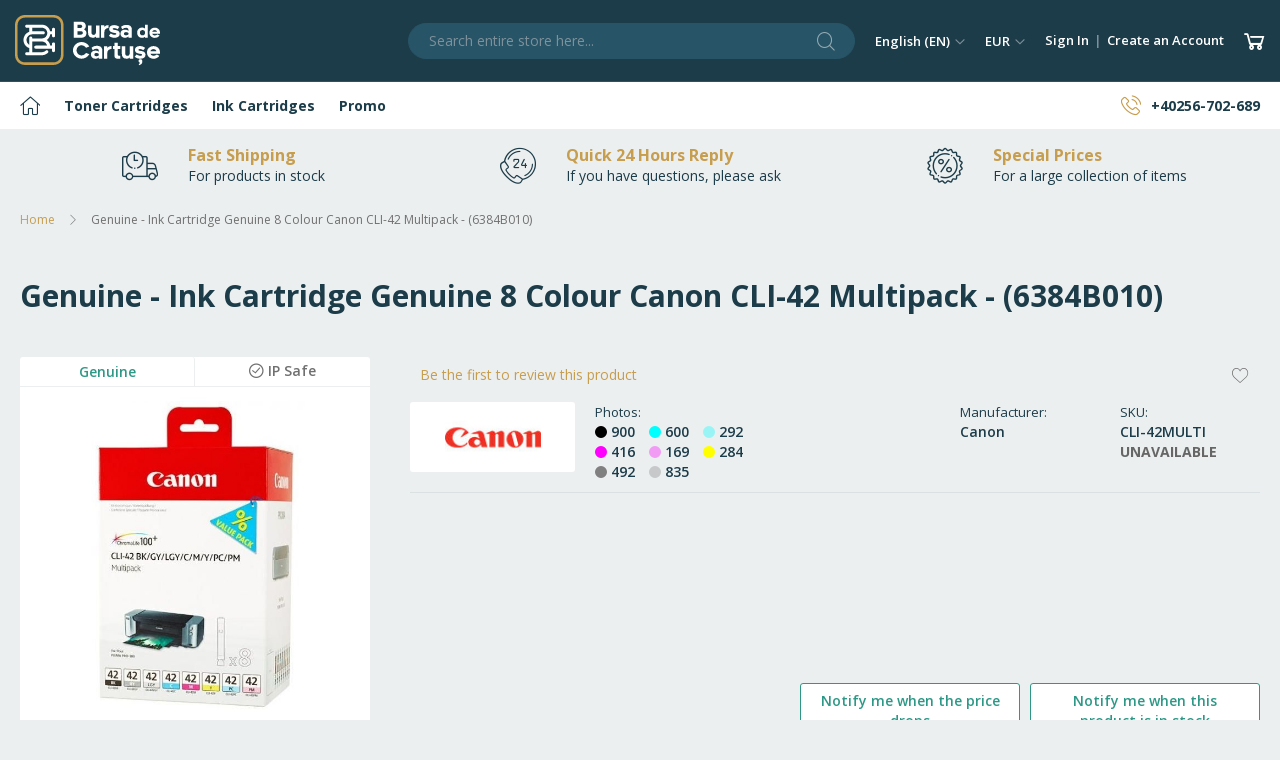

--- FILE ---
content_type: text/html; charset=UTF-8
request_url: https://www.bursadecartuse.com/cartus-inkjet-original-8-colour-canon-cli-42-multipack-6384b010.html
body_size: 14845
content:
 <!doctype html><html lang="en"><head prefix="og: http://ogp.me/ns# fb: http://ogp.me/ns/fb# product: http://ogp.me/ns/product#"> <script>
    var BASE_URL = 'https://www.bursadecartuse.com/';
    var require = {
        "baseUrl": "https://static.bursadecartuse.com/static/version1735048204/frontend/Bursadecartuse/basic2/en_US"
    };</script> <meta charset="utf-8"/>
<meta name="title" content="Genuine - Ink Cartridge Genuine 8 Colour Canon CLI-42 Multipack - (6384B010) - BursaDeCartuse.com"/>
<meta name="description" content="Cumpara Cartus Inkjet Original 8 Colour Canon CLI-42 Multipack - (6384B010) de la BursaDeCartuse! Pret avantajos si livrare rapida. Retur simplu."/>
<meta name="keywords" content="cartus, inkjet, original, colour, canon, cli-42, multipack, 6384b010, bursadecartuse, bursadecartuse.ro"/>
<meta name="robots" content="INDEX,FOLLOW"/>
<meta name="viewport" content="width=device-width, initial-scale=1, maximum-scale=1.0, user-scalable=no"/>
<meta name="format-detection" content="telephone=no"/>
<meta name="theme-color" content="#1c3c49"/>
<title>Genuine - Ink Cartridge Genuine 8 Colour Canon CLI-42 Multipack - (6384B010) - BursaDeCartuse.com</title>
<link  rel="stylesheet" type="text/css"  media="all" href="https://static.bursadecartuse.com/static/version1735048204/frontend/Bursadecartuse/basic2/en_US/mage/calendar.min.css" />
<link  rel="stylesheet" type="text/css"  media="all" href="https://static.bursadecartuse.com/static/version1735048204/frontend/Bursadecartuse/basic2/en_US/css/styles-m.min.css" />
<link  rel="stylesheet" type="text/css"  media="all" href="https://static.bursadecartuse.com/static/version1735048204/frontend/Bursadecartuse/basic2/en_US/css/bs-grid.min.css" />
<link  rel="stylesheet" type="text/css"  media="all" href="https://static.bursadecartuse.com/static/version1735048204/frontend/Bursadecartuse/basic2/en_US/mage/gallery/gallery.min.css" />
<link  rel="stylesheet" type="text/css"  media="screen and (min-width: 768px)" href="https://static.bursadecartuse.com/static/version1735048204/frontend/Bursadecartuse/basic2/en_US/css/styles-l.min.css" />
<link  rel="stylesheet" type="text/css"  media="print" href="https://static.bursadecartuse.com/static/version1735048204/frontend/Bursadecartuse/basic2/en_US/css/print.min.css" />
<link  rel="icon" type="image/x-icon" href="https://static.bursadecartuse.com/static/version1735048204/frontend/Bursadecartuse/basic2/en_US/Magento_Theme/favicon.ico" />
<link  rel="shortcut icon" type="image/x-icon" href="https://static.bursadecartuse.com/static/version1735048204/frontend/Bursadecartuse/basic2/en_US/Magento_Theme/favicon.ico" />
<script  type="text/javascript"  src="https://static.bursadecartuse.com/static/version1735048204/frontend/Bursadecartuse/basic2/en_US/requirejs/require.min.js"></script>
<script  type="text/javascript"  src="https://static.bursadecartuse.com/static/version1735048204/frontend/Bursadecartuse/basic2/en_US/requirejs-min-resolver.min.js"></script>
<script  type="text/javascript"  src="https://static.bursadecartuse.com/static/version1735048204/frontend/Bursadecartuse/basic2/en_US/mage/requirejs/mixins.min.js"></script>
<script  type="text/javascript"  src="https://static.bursadecartuse.com/static/version1735048204/frontend/Bursadecartuse/basic2/en_US/requirejs-config.min.js"></script>
<script  type="text/javascript"  src="https://static.bursadecartuse.com/static/version1735048204/frontend/Bursadecartuse/basic2/en_US/mage/polyfill.min.js"></script>
<script  type="text/javascript"  src="https://static.bursadecartuse.com/static/version1735048204/frontend/Bursadecartuse/basic2/en_US/Smile_ElasticsuiteTracker/js/tracking.min.js"></script>
<link  rel="icon" sizes="16x16" href="https://static.bursadecartuse.com/static/version1735048204/frontend/Bursadecartuse/basic2/en_US/Magento_Theme/images/favicon-16x16.png" />
<link  rel="icon" sizes="32x32" href="https://static.bursadecartuse.com/static/version1735048204/frontend/Bursadecartuse/basic2/en_US/Magento_Theme/images/favicon-32x32.png" />
<link  rel="apple-touch-icon" sizes="180x180" href="https://static.bursadecartuse.com/static/version1735048204/frontend/Bursadecartuse/basic2/en_US/Magento_Theme/images/apple-touch-icon.png" />
<link  rel="stylesheet" type="text/css" href="https://fonts.googleapis.com/css?family=Open+Sans:300,300i,400,400i,600,600i,700,700i,800,800i%26subset=latin-ext" />
<link  rel="canonical" href="https://www.bursadecartuse.com/cartus-inkjet-original-8-colour-canon-cli-42-multipack-6384b010.html" />
    <!-- BEGIN GTM --><script type="text/javascript">
    window.dataLayer = window.dataLayer || [];

        dataLayer.push({"ecommerce":{"currencyCode":"RON"},"pageType":"catalog_product_view","list":"detail"});

dataLayer.push({"event":"productPage","product":{"id":"358","sku":"CLI-42MULTI","parent_sku":"CLI-42MULTI","product_type":"simple","name":"Genuine - Ink Cartridge Genuine 8 Colour Canon CLI-42 Multipack - (6384B010)","price":0,"attribute_set_id":"11","path":"Genuine - Ink Cartridge Genuine 8 Colour Canon CLI-42 Multipack - (6384B010)","category":"Canon","image_url":"https:\/\/media.bursadecartuse.com\/media\/catalog\/product\/a\/0\/a03da1df5aa903f14d3ff481.jpeg"}});
    (function(w,d,s,l,i){w[l]=w[l]||[];w[l].push({'gtm.start':
            new Date().getTime(),event:'gtm.js'});var f=d.getElementsByTagName(s)[0],
        j=d.createElement(s),dl=l!='dataLayer'?'&l='+l:'';j.async=true;j.src=
        'https://www.googletagmanager.com/gtm.js?id='+i+dl;f.parentNode.insertBefore(j,f);
    })(window,document,'script','dataLayer','GTM-NZ97ZJ9');
    </script> <!-- END GTM --> <!-- Quantcast Choice --><script type="text/javascript" async=true>
    var elem = document.createElement('script');
    elem.src = 'https://quantcast.mgr.consensu.org/cmp.js';
    elem.async = true;
    elem.type = "text/javascript";
    var scpt = document.getElementsByTagName('script')[0];
    scpt.parentNode.insertBefore(elem, scpt);
    (function() {
    var gdprAppliesGlobally = false;
    function addFrame() {
        if (!window.frames['__cmpLocator']) {
        if (document.body) {
            var body = document.body,
                iframe = document.createElement('iframe');
            iframe.style = 'display:none';
            iframe.name = '__cmpLocator';
            body.appendChild(iframe);
        } else {
            setTimeout(addFrame, 5);
        }
        }
    }
    addFrame();
    function cmpMsgHandler(event) {
        var msgIsString = typeof event.data === "string";
        var json;
        if(msgIsString) {
        json = event.data.indexOf("__cmpCall") != -1 ? JSON.parse(event.data) : {};
        } else {
        json = event.data;
        }
        if (json.__cmpCall) {
        var i = json.__cmpCall;
        window.__cmp(i.command, i.parameter, function(retValue, success) {
            var returnMsg = {"__cmpReturn": {
            "returnValue": retValue,
            "success": success,
            "callId": i.callId
            }};
            event.source.postMessage(msgIsString ?
            JSON.stringify(returnMsg) : returnMsg, '*');
        });
        }
    }
    window.__cmp = function (c) {
        var b = arguments;
        if (!b.length) {
        return __cmp.a;
        }
        else if (b[0] === 'ping') {
        b[2]({"gdprAppliesGlobally": gdprAppliesGlobally,
            "cmpLoaded": false}, true);
        } else if (c == '__cmp')
        return false;
        else {
        if (typeof __cmp.a === 'undefined') {
            __cmp.a = [];
        }
        __cmp.a.push([].slice.apply(b));
        }
    }
    window.__cmp.gdprAppliesGlobally = gdprAppliesGlobally;
    window.__cmp.msgHandler = cmpMsgHandler;
    if (window.addEventListener) {
        window.addEventListener('message', cmpMsgHandler, false);
    }
    else {
        window.attachEvent('onmessage', cmpMsgHandler);
    }
    })();
    window.__cmp('init', {"Language":"en","Consent Scope":"service","Publisher Name":"BursaDeCartuse","Publisher Logo":"https:\/\/static.bursadecartuse.com\/static\/version1735048204\/frontend\/Bursadecartuse\/basic2\/en_US\/images\/logo-bc-150.png","Publisher Purpose IDs":[1,5],"Publisher Purpose Legitimate Interest IDs":[1],"Non-Consent Display Frequency":3,"Display Persistent Consent Link":true,"No Option":false,"Initial Screen Body Text Option":1,"Initial Screen Purpose Link Text":"Show Purposes","Purpose Screen Vendor Link Text":"See full Vendor list","Purpose Screen Enable All Button Text":"Accept all","Purpose Screen Disable All Button Text":"Reject all","Vendor Screen Accept All Button Text":"Accept all","Vendor Screen Reject All Button Text":"Reject all","View Companies Label":"Companies","Off Label":"off","On Label":"on","Off On Label":"Off\/On"});</script><!-- End Quantcast Choice -->    <script>
//<![CDATA[
try {
    smileTracker.setConfig({
        beaconUrl        : 'https://www.bursadecartuse.com/elasticsuite/tracker/hit/image/h.png',
        telemetryUrl     : 'https://t.elasticsuite.io/track',
        telemetryEnabled : '',
        sessionConfig    : {"visit_cookie_name":"STUID","visit_cookie_lifetime":"3600","visitor_cookie_lifetime":"365","visitor_cookie_name":"STVID","domain":"www.bursadecartuse.com","path":"\/"},
    });

    smileTracker.addPageVar('store_id', '2');

    require(['Smile_ElasticsuiteTracker/js/user-consent'], function (userConsent) {
        if (userConsent({"cookieRestrictionEnabled":"0","cookieRestrictionName":"user_allowed_save_cookie"})) {
            smileTracker.sendTag();
        }
    });
} catch (err) {
    ;
}
//]]>
</script> <meta property="og:type" content="product" /><meta property="og:title" content="Genuine - Ink Cartridge Genuine 8 Colour Canon CLI-42 Multipack - (6384B010)" /><meta property="og:image" content="https://media.bursadecartuse.com/media/catalog/product/cache/0767e260d355bb22effb6bf0c95c0c82/a/0/a03da1df5aa903f14d3ff481.jpeg" /><meta property="og:description" content="" /><meta property="og:url" content="https://www.bursadecartuse.com/cartus-inkjet-original-8-colour-canon-cli-42-multipack-6384b010.html" /> <meta property="product:price:amount" content="0"/> <meta property="product:price:currency" content="EUR"/> </head><body data-container="body" data-mage-init='{"loaderAjax": {}, "loader": { "icon": "https://static.bursadecartuse.com/static/version1735048204/frontend/Bursadecartuse/basic2/en_US/images/loader-2.gif"}}' itemtype="http://schema.org/Product" itemscope="itemscope" class="catalog-product-view product-cartus-inkjet-original-8-colour-canon-cli-42-multipack-6384b010 page-layout-1column">         <script type="text/x-magento-init">
    {
        "*": {
            "mage/cookies": {
                "expires": null,
                "path": "\u002F",
                "domain": ".www.bursadecartuse.com",
                "secure": false,
                "lifetime": "86400"
            }
        }
    }</script>  <noscript><div class="message global noscript"><div class="content"><p><strong>JavaScript seems to be disabled in your browser.</strong> <span>For the best experience on our site, be sure to turn on Javascript in your browser.</span></p></div></div></noscript>    <script>
    window.cookiesConfig = window.cookiesConfig || {};
    window.cookiesConfig.secure = true;</script>  <script>
    require.config({
        map: {
            '*': {
                wysiwygAdapter: 'mage/adminhtml/wysiwyg/tiny_mce/tinymce4Adapter'
            }
        }
    });</script>  <!-- BEGIN GTM --><noscript><iframe src="//www.googletagmanager.com/ns.html?id=GTM-NZ97ZJ9" height="0" width="0" style="display:none;visibility:hidden"></iframe></noscript><!-- END GTM --><div class="page-wrapper"><header class="page-header"><div class="header content"> <a class="action skip contentarea" href="#contentarea"><span> Skip to Content</span></a>  <span data-action="toggle-nav" class="action nav-toggle"><span>Toggle Nav</span></span> <a class="logo" href="https://www.bursadecartuse.com/" title=""><img src="https://static.bursadecartuse.com/static/version1735048204/frontend/Bursadecartuse/basic2/en_US/images/logo-bc-150-light.png" title="" alt=""   /></a>  <div class="block block-search"><div class="block block-title"><strong>Search</strong></div><div class="block block-content"><form class="form minisearch" id="search_mini_form" action="https://www.bursadecartuse.com/catalogsearch/result/" method="get"><div class="field search"><label class="label" for="search" data-role="minisearch-label"><span>Search</span></label> <div class="control"><input id="search" type="text" name="q" value="" placeholder="Search entire store here..." class="input-text" maxlength="128" role="combobox" aria-haspopup="false" aria-autocomplete="both" aria-expanded="false" autocomplete="off" data-block="autocomplete-form"/><div id="search_autocomplete" class="search-autocomplete"></div></div></div><div class="actions"><button type="submit" title="Search" class="action search"><span>Search</span></button></div></form></div></div><script type="text/x-magento-init">
{
    "#search" :
    {
        "quickSearch" :
        {
            "formSelector":"#search_mini_form",
            "url":"https://www.bursadecartuse.com/search/ajax/suggest/",
            "destinationSelector":"#search_autocomplete",
            "templates": {"term":{"title":"Search terms","template":"Smile_ElasticsuiteCore\/autocomplete\/term"},"product":{"title":"Products","template":"Smile_ElasticsuiteCatalog\/autocomplete\/product"},"category":{"title":"Categories","template":"Smile_ElasticsuiteCatalog\/autocomplete\/category"},"product_attribute":{"title":"Attributes","template":"Smile_ElasticsuiteCatalog\/autocomplete\/product-attribute","titleRenderer":"Smile_ElasticsuiteCatalog\/js\/autocomplete\/product-attribute"}},
            "priceFormat" : {"pattern":"\u20ac%s","precision":2,"requiredPrecision":2,"decimalSymbol":".","groupSymbol":",","groupLength":3,"integerRequired":false},
            "minSearchLength" : 2 }
    }
}</script><ul class="compare wrapper"> <li class="item link compare" data-bind="scope: 'compareProducts'" data-role="compare-products-link"><a class="action compare no-display" title="Compare Products" data-bind="attr: {'href': compareProducts().listUrl}, css: {'no-display': !compareProducts().count}" >Compare Products <span class="counter qty" data-bind="text: compareProducts().countCaption"></span></a></li> <script type="text/x-magento-init">
{"[data-role=compare-products-link]": {"Magento_Ui/js/core/app": {"components":{"compareProducts":{"component":"Magento_Catalog\/js\/view\/compare-products"}}}}}</script></ul>   <div class="switcher language switcher-language" data-ui-id="language-switcher" id="switcher-language"><strong class="label switcher-label"><span>Language</span></strong> <div class="actions dropdown options switcher-options"><div class="action toggle switcher-trigger" id="switcher-language-trigger" data-mage-init='{"dropdown":{}}' data-toggle="dropdown" data-trigger-keypress-button="true"><strong class="view-international"><span>English (EN)</span></strong></div><ul class="dropdown switcher-dropdown" data-target="dropdown">  <li class="view-default switcher-option"><a href="https://www.bursadecartuse.com/stores/store/redirect/___store/default/___from_store/international/uenc/aHR0cHM6Ly93d3cuYnVyc2FkZWNhcnR1c2Uucm8vY2FydHVzLWlua2pldC1vcmlnaW5hbC04LWNvbG91ci1jYW5vbi1jbGktNDItbXVsdGlwYWNrLTYzODRiMDEwLmh0bWw_X19fc3RvcmU9ZGVmYXVsdA%2C%2C/">Română (RO)</a></li>    </ul></div></div>     <div class="switcher currency switcher-currency" id="switcher-currency"><strong class="label switcher-label"><span>Currency</span></strong> <div class="actions dropdown options switcher-options"><div class="action toggle switcher-trigger" id="switcher-currency-trigger" data-mage-init='{"dropdown":{}}' data-toggle="dropdown" data-trigger-keypress-button="true"><strong class="language-EUR"><span>EUR</span></strong></div><ul class="dropdown switcher-dropdown" data-target="dropdown">    <li class="currency-RON switcher-option"><a href="#" data-post='{"action":"https:\/\/www.bursadecartuse.com\/directory\/currency\/switch\/","data":{"currency":"RON","uenc":"aHR0cHM6Ly93d3cuYnVyc2FkZWNhcnR1c2UuY29tL2NhcnR1cy1pbmtqZXQtb3JpZ2luYWwtOC1jb2xvdXItY2Fub24tY2xpLTQyLW11bHRpcGFjay02Mzg0YjAxMC5odG1s"}}'>RON - Romanian Leu</a></li>  </ul></div></div><ul class="header links">     <li class="authorization-link" data-label="or"><a href="https://www.bursadecartuse.com/customer/account/login/referer/aHR0cHM6Ly93d3cuYnVyc2FkZWNhcnR1c2UuY29tL2NhcnR1cy1pbmtqZXQtb3JpZ2luYWwtOC1jb2xvdXItY2Fub24tY2xpLTQyLW11bHRpcGFjay02Mzg0YjAxMC5odG1s/">Sign In</a></li><li><a href="https://www.bursadecartuse.com/customer/account/create/" >Create an Account</a></li></ul> <div data-block="minicart" class="minicart-wrapper"><a class="action showcart" href="https://www.bursadecartuse.com/checkout/cart/" data-bind="scope: 'minicart_content'"><span class="text">My Cart</span> <span class="counter qty empty" data-bind="css: { empty: !!getCartParam('summary_count') == false && !isLoading() }, blockLoader: isLoading"><span class="counter-number"><!-- ko text: getCartParam('summary_count') --><!-- /ko --></span> <span class="counter-label"><!-- ko if: getCartParam('summary_count') --><!-- ko text: getCartParam('summary_count') --><!-- /ko --><!-- ko i18n: 'items' --><!-- /ko --><!-- /ko --></span></span></a>  <div class="block block-minicart" data-role="dropdownDialog" data-mage-init='{"dropdownDialog":{ "appendTo":"[data-block=minicart]", "triggerTarget":".showcart", "timeout": "2000", "closeOnMouseLeave": false, "closeOnEscape": true, "triggerClass":"active", "parentClass":"active", "buttons":[]}}'><div id="minicart-content-wrapper" data-bind="scope: 'minicart_content'"><!-- ko template: getTemplate() --><!-- /ko --></div></div> <script>
        window.checkout = {"shoppingCartUrl":"https:\/\/www.bursadecartuse.com\/checkout\/cart\/","checkoutUrl":"https:\/\/www.bursadecartuse.com\/checkout\/","updateItemQtyUrl":"https:\/\/www.bursadecartuse.com\/checkout\/sidebar\/updateItemQty\/","removeItemUrl":"https:\/\/www.bursadecartuse.com\/checkout\/sidebar\/removeItem\/","imageTemplate":"Magento_Catalog\/product\/image_with_borders","baseUrl":"https:\/\/www.bursadecartuse.com\/","minicartMaxItemsVisible":5,"websiteId":"1","maxItemsToDisplay":10,"storeId":"2","storeGroupId":"1","customerLoginUrl":"https:\/\/www.bursadecartuse.com\/customer\/account\/login\/referer\/aHR0cHM6Ly93d3cuYnVyc2FkZWNhcnR1c2UuY29tL2NhcnR1cy1pbmtqZXQtb3JpZ2luYWwtOC1jb2xvdXItY2Fub24tY2xpLTQyLW11bHRpcGFjay02Mzg0YjAxMC5odG1s\/","isRedirectRequired":false,"autocomplete":"off","captcha":{"user_login":{"isCaseSensitive":false,"imageHeight":50,"imageSrc":"","refreshUrl":"https:\/\/www.bursadecartuse.com\/captcha\/refresh\/","isRequired":false,"timestamp":1769113188}}};</script><script type="text/x-magento-init">
    {
        "[data-block='minicart']": {
            "Magento_Ui/js/core/app": {"components":{"minicart_content":{"children":{"subtotal.container":{"children":{"subtotal":{"children":{"subtotal.totals":{"config":{"display_cart_subtotal_incl_tax":0,"display_cart_subtotal_excl_tax":1,"template":"Magento_Tax\/checkout\/minicart\/subtotal\/totals"},"children":{"subtotal.totals.msrp":{"component":"Magento_Msrp\/js\/view\/checkout\/minicart\/subtotal\/totals","config":{"displayArea":"minicart-subtotal-hidden","template":"Magento_Msrp\/checkout\/minicart\/subtotal\/totals"}}},"component":"Magento_Tax\/js\/view\/checkout\/minicart\/subtotal\/totals"}},"component":"uiComponent","config":{"template":"Magento_Checkout\/minicart\/subtotal"}}},"component":"uiComponent","config":{"displayArea":"subtotalContainer"}},"item.renderer":{"component":"uiComponent","config":{"displayArea":"defaultRenderer","template":"Magento_Checkout\/minicart\/item\/default"},"children":{"item.image":{"component":"Magento_Catalog\/js\/view\/image","config":{"template":"Magento_Catalog\/product\/image","displayArea":"itemImage"}},"checkout.cart.item.price.sidebar":{"component":"uiComponent","config":{"template":"Magento_Checkout\/minicart\/item\/price","displayArea":"priceSidebar"}}}},"extra_info":{"component":"uiComponent","config":{"displayArea":"extraInfo"}},"promotion":{"component":"uiComponent","config":{"displayArea":"promotion"}}},"config":{"itemRenderer":{"default":"defaultRenderer","simple":"defaultRenderer","virtual":"defaultRenderer"},"template":"Magento_Checkout\/minicart\/content"},"component":"Magento_Checkout\/js\/view\/minicart"}},"types":[]}        },
        "*": {
            "Magento_Ui/js/block-loader": "https\u003A\u002F\u002Fstatic.bursadecartuse.com\u002Fstatic\u002Fversion1735048204\u002Ffrontend\u002FBursadecartuse\u002Fbasic2\u002Fen_US\u002Fimages\u002Floader\u002D1.gif"
        }
    }</script></div></div></header>   <div class="sections nav-sections"> <div class="section-items nav-sections-items" data-mage-init='{"tabs":{"openedState":"active"}}'>  <div class="section-item-title nav-sections-item-title" data-role="collapsible"><a class="nav-sections-item-switch" data-toggle="switch" href="#store.menu">Menu</a></div><div class="section-item-content nav-sections-item-content" id="store.menu" data-role="content">     <nav class="navigation" data-action="navigation"><ul data-mage-init='{"menu":{"responsive":true, "expanded":true, "position":{"my":"left top","at":"left bottom"}}}'><li  class="level0 nav-1 first nav-home level-top"><a href="/"  class="level-top" ><span>Home</span></a></li><li  class="level0 nav-2 category-item level-top parent"><a href="https://www.bursadecartuse.com/toner-cartridges.html"  class="level-top" ><span>Toner Cartridges</span></a><ul class="level0 submenu"><li  class="level1 nav-2-1 category-item first"><a href="https://www.bursadecartuse.com/toner-cartridges/brother.html" ><span>Brother</span></a></li><li  class="level1 nav-2-2 category-item"><a href="https://www.bursadecartuse.com/toner-cartridges/canon.html" ><span>Canon</span></a></li><li  class="level1 nav-2-3 category-item"><a href="https://www.bursadecartuse.com/toner-cartridges/dell.html" ><span>Dell</span></a></li><li  class="level1 nav-2-4 category-item"><a href="https://www.bursadecartuse.com/toner-cartridges/epson.html" ><span>Epson</span></a></li><li  class="level1 nav-2-5 category-item"><a href="https://www.bursadecartuse.com/toner-cartridges/hp.html" ><span>HP</span></a></li><li  class="level1 nav-2-6 category-item"><a href="https://www.bursadecartuse.com/toner-cartridges/ibm.html" ><span>IBM</span></a></li><li  class="level1 nav-2-7 category-item"><a href="https://www.bursadecartuse.com/toner-cartridges/infotec.html" ><span>Infotec</span></a></li><li  class="level1 nav-2-8 category-item"><a href="https://www.bursadecartuse.com/toner-cartridges/konica-minolta.html" ><span>Konica Minolta</span></a></li><li  class="level1 nav-2-9 category-item"><a href="https://www.bursadecartuse.com/toner-cartridges/kyocera.html" ><span>Kyocera</span></a></li><li  class="level1 nav-2-10 category-item"><a href="https://www.bursadecartuse.com/toner-cartridges/lexmark.html" ><span>Lexmark</span></a></li><li  class="level1 nav-2-11 category-item"><a href="https://www.bursadecartuse.com/toner-cartridges/oki.html" ><span>OKI</span></a></li><li  class="level1 nav-2-12 category-item"><a href="https://www.bursadecartuse.com/toner-cartridges/olivetti.html" ><span>Olivetti</span></a></li><li  class="level1 nav-2-13 category-item"><a href="https://www.bursadecartuse.com/toner-cartridges/panasonic.html" ><span>Panasonic</span></a></li><li  class="level1 nav-2-14 category-item"><a href="https://www.bursadecartuse.com/toner-cartridges/pantum.html" ><span>Pantum</span></a></li><li  class="level1 nav-2-15 category-item"><a href="https://www.bursadecartuse.com/toner-cartridges/philips.html" ><span>Philips</span></a></li><li  class="level1 nav-2-16 category-item"><a href="https://www.bursadecartuse.com/toner-cartridges/ricoh.html" ><span>Ricoh</span></a></li><li  class="level1 nav-2-17 category-item"><a href="https://www.bursadecartuse.com/toner-cartridges/samsung.html" ><span>Samsung</span></a></li><li  class="level1 nav-2-18 category-item"><a href="https://www.bursadecartuse.com/toner-cartridges/sharp.html" ><span>Sharp</span></a></li><li  class="level1 nav-2-19 category-item"><a href="https://www.bursadecartuse.com/toner-cartridges/tallygenicom.html" ><span>TallyGenicom</span></a></li><li  class="level1 nav-2-20 category-item"><a href="https://www.bursadecartuse.com/toner-cartridges/toshiba.html" ><span>Toshiba</span></a></li><li  class="level1 nav-2-21 category-item"><a href="https://www.bursadecartuse.com/toner-cartridges/utax.html" ><span>Utax</span></a></li><li  class="level1 nav-2-22 category-item last"><a href="https://www.bursadecartuse.com/toner-cartridges/xerox.html" ><span>Xerox</span></a></li></ul></li><li  class="level0 nav-3 category-item level-top parent"><a href="https://www.bursadecartuse.com/ink-cartridges.html"  class="level-top" ><span>Ink Cartridges</span></a><ul class="level0 submenu"><li  class="level1 nav-3-1 category-item first"><a href="https://www.bursadecartuse.com/ink-cartridges/advent.html" ><span>Advent</span></a></li><li  class="level1 nav-3-2 category-item"><a href="https://www.bursadecartuse.com/ink-cartridges/brother.html" ><span>Brother</span></a></li><li  class="level1 nav-3-3 category-item"><a href="https://www.bursadecartuse.com/ink-cartridges/bt.html" ><span>BT</span></a></li><li  class="level1 nav-3-4 category-item"><a href="https://www.bursadecartuse.com/ink-cartridges/canon.html" ><span>Canon</span></a></li><li  class="level1 nav-3-5 category-item"><a href="https://www.bursadecartuse.com/ink-cartridges/compaq.html" ><span>Compaq</span></a></li><li  class="level1 nav-3-6 category-item"><a href="https://www.bursadecartuse.com/ink-cartridges/dell.html" ><span>Dell</span></a></li><li  class="level1 nav-3-7 category-item"><a href="https://www.bursadecartuse.com/ink-cartridges/epson.html" ><span>Epson</span></a></li><li  class="level1 nav-3-8 category-item"><a href="https://www.bursadecartuse.com/ink-cartridges/fujitsu.html" ><span>Fujitsu</span></a></li><li  class="level1 nav-3-9 category-item"><a href="https://www.bursadecartuse.com/ink-cartridges/hp.html" ><span>HP</span></a></li><li  class="level1 nav-3-10 category-item"><a href="https://www.bursadecartuse.com/ink-cartridges/ibm.html" ><span>IBM</span></a></li><li  class="level1 nav-3-11 category-item"><a href="https://www.bursadecartuse.com/ink-cartridges/kodak.html" ><span>Kodak</span></a></li><li  class="level1 nav-3-12 category-item"><a href="https://www.bursadecartuse.com/ink-cartridges/lexmark.html" ><span>Lexmark</span></a></li><li  class="level1 nav-3-13 category-item"><a href="https://www.bursadecartuse.com/ink-cartridges/oki.html" ><span>OKI</span></a></li><li  class="level1 nav-3-14 category-item"><a href="https://www.bursadecartuse.com/ink-cartridges/olivetti.html" ><span>Olivetti</span></a></li><li  class="level1 nav-3-15 category-item"><a href="https://www.bursadecartuse.com/ink-cartridges/panasonic.html" ><span>Panasonic</span></a></li><li  class="level1 nav-3-16 category-item"><a href="https://www.bursadecartuse.com/ink-cartridges/pantum.html" ><span>Pantum</span></a></li><li  class="level1 nav-3-17 category-item"><a href="https://www.bursadecartuse.com/ink-cartridges/philips.html" ><span>Philips</span></a></li><li  class="level1 nav-3-18 category-item"><a href="https://www.bursadecartuse.com/ink-cartridges/ricoh.html" ><span>Ricoh</span></a></li><li  class="level1 nav-3-19 category-item"><a href="https://www.bursadecartuse.com/ink-cartridges/samsung.html" ><span>Samsung</span></a></li><li  class="level1 nav-3-20 category-item"><a href="https://www.bursadecartuse.com/ink-cartridges/sharp.html" ><span>Sharp</span></a></li><li  class="level1 nav-3-21 category-item"><a href="https://www.bursadecartuse.com/ink-cartridges/tallygenicom.html" ><span>TallyGenicom</span></a></li><li  class="level1 nav-3-22 category-item last"><a href="https://www.bursadecartuse.com/ink-cartridges/xerox.html" ><span>Xerox</span></a></li></ul></li><li  class="level0 nav-4 category-item level-top parent"><a href="https://www.bursadecartuse.com/promo.html"  class="level-top" ><span>Promo</span></a><ul class="level0 submenu"><li  class="level1 nav-4-1 category-item first"><a href="https://www.bursadecartuse.com/promo/bursadecartuse.html" ><span>BursaDeCartuse</span></a></li><li  class="level1 nav-4-2 category-item last"><a href="https://www.bursadecartuse.com/promo/compatible.html" ><span>Compatible</span></a></li></ul></li><li  class="level0 nav-5 last nav-phone-number level-top"><a href="tel:40256702689"  class="level-top" ><span>+40256-702-689</span></a></li> </ul></nav></div>  <div class="section-item-title nav-sections-item-title" data-role="collapsible"><a class="nav-sections-item-switch" data-toggle="switch" href="#store.links">Account</a></div><div class="section-item-content nav-sections-item-content" id="store.links" data-role="content"><!-- Account links --></div>  <div class="section-item-title nav-sections-item-title" data-role="collapsible"><a class="nav-sections-item-switch" data-toggle="switch" href="#store.settings">Settings</a></div><div class="section-item-content nav-sections-item-content" id="store.settings" data-role="content">    <div class="switcher language switcher-language" data-ui-id="language-switcher" id="switcher-language-nav"><strong class="label switcher-label"><span>Language</span></strong> <div class="actions dropdown options switcher-options"><div class="action toggle switcher-trigger" id="switcher-language-trigger-nav" data-mage-init='{"dropdown":{}}' data-toggle="dropdown" data-trigger-keypress-button="true"><strong class="view-international"><span>English (EN)</span></strong></div><ul class="dropdown switcher-dropdown" data-target="dropdown">  <li class="view-default switcher-option"><a href="https://www.bursadecartuse.com/stores/store/redirect/___store/default/___from_store/international/uenc/aHR0cHM6Ly93d3cuYnVyc2FkZWNhcnR1c2Uucm8vY2FydHVzLWlua2pldC1vcmlnaW5hbC04LWNvbG91ci1jYW5vbi1jbGktNDItbXVsdGlwYWNrLTYzODRiMDEwLmh0bWw_X19fc3RvcmU9ZGVmYXVsdA%2C%2C/">Română (RO)</a></li>    </ul></div></div>     <div class="switcher currency switcher-currency" id="switcher-currency-nav"><strong class="label switcher-label"><span>Currency</span></strong> <div class="actions dropdown options switcher-options"><div class="action toggle switcher-trigger" id="switcher-currency-trigger-nav" data-mage-init='{"dropdown":{}}' data-toggle="dropdown" data-trigger-keypress-button="true"><strong class="language-EUR"><span>EUR</span></strong></div><ul class="dropdown switcher-dropdown" data-target="dropdown">    <li class="currency-RON switcher-option"><a href="#" data-post='{"action":"https:\/\/www.bursadecartuse.com\/directory\/currency\/switch\/","data":{"currency":"RON","uenc":"aHR0cHM6Ly93d3cuYnVyc2FkZWNhcnR1c2UuY29tL2NhcnR1cy1pbmtqZXQtb3JpZ2luYWwtOC1jb2xvdXItY2Fub24tY2xpLTQyLW11bHRpcGFjay02Mzg0YjAxMC5odG1s"}}'>RON - Romanian Leu</a></li>  </ul></div></div></div></div></div><div class="top-container"><div class="top features bs-wrapper">
<div class="row features-inner">

<div class="col-4">
    <div class="row">
        <div class="col-auto">
            <span class="bursa-icon bursa-icon-delivery"></span>
        </div>
        <div class="col-auto features-content">
            <span class="features-title">Fast Shipping</span>
            <span class="features-subtitle">For products in stock</span>
        </div>
    </div>
</div>   

<div class="col-4">
    <div class="row">
        <div class="col-auto">
            <span class="bursa-icon bursa-icon-time-call"></span>
        </div>
        <div class="col-auto features-content">
            <span class="features-title">Quick 24 Hours Reply</span>
            <span class="features-subtitle">If you have questions, please ask</span>
        </div>
    </div>
</div>   

<div class="col-4">
    <div class="row">
        <div class="col-auto">
            <span class="bursa-icon bursa-icon-discount"></span>
        </div>
        <div class="col-auto features-content">
            <span class="features-title">Special Prices</span>
            <span class="features-subtitle">For a large collection of items</span>
        </div>
    </div>
</div>   

</div>
</div></div> <div class="breadcrumbs"></div> <script type="text/x-magento-init">
    {
        ".breadcrumbs": {
            "breadcrumbs": {"categoryUrlSuffix":".html","useCategoryPathInUrl":0,"product":"Genuine - Ink Cartridge Genuine 8 Colour Canon CLI-42 Multipack - (6384B010)"}        }
    }</script><main id="maincontent" class="page-main"> <a id="contentarea" tabindex="-1"></a><div class="sagn"> <div class="sagn-wrapper" data-bind="scope: 'salesAgent'" data-bind="scope: 'salesAgent'" data-role="sales-agent"><!-- ko template: getTemplate() --><!-- /ko --></div><script type="text/x-magento-init">
{"[data-role=sales-agent]": {"Magento_Ui/js/core/app": {"components":{"salesAgent":{"component":"Bursadecartuse_SalesAgents\/js\/sales-agent","config":{"template":"Bursadecartuse_SalesAgents\/sales_agent"}}}}}}</script></div><div class="page messages"> <div data-placeholder="messages"></div> <div data-bind="scope: 'messages'"><!-- ko if: cookieMessages && cookieMessages.length > 0 --><div role="alert" data-bind="foreach: { data: cookieMessages, as: 'message' }" class="messages"><div data-bind="attr: { class: 'message-' + message.type + ' ' + message.type + ' message', 'data-ui-id': 'message-' + message.type }"><div data-bind="html: $parent.prepareMessageForHtml(message.text)"></div></div></div><!-- /ko --><!-- ko if: messages().messages && messages().messages.length > 0 --><div role="alert" data-bind="foreach: { data: messages().messages, as: 'message' }" class="messages"><div data-bind="attr: { class: 'message-' + message.type + ' ' + message.type + ' message', 'data-ui-id': 'message-' + message.type }"><div data-bind="html: $parent.prepareMessageForHtml(message.text)"></div></div></div><!-- /ko --></div><script type="text/x-magento-init">
    {
        "*": {
            "Magento_Ui/js/core/app": {
                "components": {
                        "messages": {
                            "component": "Magento_Theme/js/view/messages"
                        }
                    }
                }
            }
    }</script></div>  <div class="page-title-wrapper product"><h1 class="page-title"  ><span class="base" data-ui-id="page-title-wrapper" itemprop="name">Genuine - Ink Cartridge Genuine 8 Colour Canon CLI-42 Multipack - (6384B010)</span></h1></div><div class="columns"><div class="column main"><div class="product-info-main"> <div class="product-info-spacer"></div>     <div class="product attribute manufacturer"> <strong class="type">Manufacturer</strong>  <div class="value" itemprop="manufacturer">Canon</div></div><div class="product-info-stock-sku">   <div class="product attribute sku"> <strong class="type">SKU</strong>  <div class="value" itemprop="sku">CLI-42MULTI</div></div>     <div class="stock unavailable" title="Availability"><span>Unavailable</span></div> </div>    <div class="product-reviews-summary empty"><div class="reviews-actions"><a class="action add" href="https://www.bursadecartuse.com/cartus-inkjet-original-8-colour-canon-cli-42-multipack-6384b010.html#review-form">Be the first to review this product</a></div></div><div class="product-info-price"><div class="price-box price-final_price" data-role="priceBox" data-product-id="358" data-price-box="product-id-358">  </div></div>  <div class="product manufacturer-image product-item-manufacturer-image"><span class="manufacturer-image-container"><span class="manufacturer-image-wrapper"><img class="manufacturer-image-photo" src="https://media.bursadecartuse.com/media/manufacturer/images/canon.jpg" max-width="100" max-height="50" alt="Canon"></span></span></div>  <div class="product yields product-item-yields"><div class="yield-outer yield-label"><span class="label">Photos</span></div><div class="yield-outer yield-colours">  <div class="yield-outer"> <div class="swatch single"><span  style="--yield-color:black"></span></div> <div class="yield">900</div></div>  <div class="yield-outer"> <div class="swatch single"><span  style="--yield-color:cyan"></span></div> <div class="yield">600</div></div>  <div class="yield-outer"> <div class="swatch single"><span class="light" style="--yield-color:cyan"></span></div> <div class="yield">292</div></div>  <div class="yield-outer"> <div class="swatch single"><span  style="--yield-color:magenta"></span></div> <div class="yield">416</div></div>  <div class="yield-outer"> <div class="swatch single"><span class="light" style="--yield-color:magenta"></span></div> <div class="yield">169</div></div>  <div class="yield-outer"> <div class="swatch single"><span  style="--yield-color:yellow"></span></div> <div class="yield">284</div></div>  <div class="yield-outer"> <div class="swatch single"><span  style="--yield-color:grey"></span></div> <div class="yield">492</div></div>  <div class="yield-outer"> <div class="swatch single"><span class="light" style="--yield-color:grey"></span></div> <div class="yield">835</div></div></div></div>   <div class="product-alert-wrapper">  <div class="product alert price"><a href="https://www.bursadecartuse.com/productalert/add/price/product_id/358/uenc/aHR0cHM6Ly93d3cuYnVyc2FkZWNhcnR1c2UuY29tL2NhcnR1cy1pbmtqZXQtb3JpZ2luYWwtOC1jb2xvdXItY2Fub24tY2xpLTQyLW11bHRpcGFjay02Mzg0YjAxMC5odG1s/" title="Notify me when the price drops" class="action primary revert alert">Notify me when the price drops</a></div>  <div class="product alert stock"><a href="https://www.bursadecartuse.com/productalert/add/stock/product_id/358/uenc/aHR0cHM6Ly93d3cuYnVyc2FkZWNhcnR1c2UuY29tL2NhcnR1cy1pbmtqZXQtb3JpZ2luYWwtOC1jb2xvdXItY2Fub24tY2xpLTQyLW11bHRpcGFjay02Mzg0YjAxMC5odG1s/" title="Notify me when this product is in stock" class="action primary revert alert">Notify me when this product is in stock</a></div></div><div class="product-social-links"> <div class="product-addto-links" data-role="add-to-links">  <a href="#" class="action towishlist" data-post='{"action":"https:\/\/www.bursadecartuse.com\/wishlist\/index\/add\/","data":{"product":358,"uenc":"aHR0cHM6Ly93d3cuYnVyc2FkZWNhcnR1c2UuY29tL2NhcnR1cy1pbmtqZXQtb3JpZ2luYWwtOC1jb2xvdXItY2Fub24tY2xpLTQyLW11bHRpcGFjay02Mzg0YjAxMC5odG1s"}}' data-action="add-to-wishlist"><span>Add to Wish List</span></a>  <script type="text/x-magento-init">
    {
        "body": {
            "addToWishlist": {"productType":"simple"}        }
    }</script></div>  </div>     <div class="product-add-form"><form data-product-sku="CLI-42MULTI" action="https://www.bursadecartuse.com/checkout/cart/add/uenc/aHR0cHM6Ly93d3cuYnVyc2FkZWNhcnR1c2UuY29tL2NhcnR1cy1pbmtqZXQtb3JpZ2luYWwtOC1jb2xvdXItY2Fub24tY2xpLTQyLW11bHRpcGFjay02Mzg0YjAxMC5odG1s/product/358/" method="post" id="product_addtocart_form"><input type="hidden" name="product" value="358" /><input type="hidden" name="selected_configurable_option" value="" /><input type="hidden" name="related_product" id="related-products-field" value="" /><input type="hidden" name="item" value="358" /><input name="form_key" type="hidden" value="bBLDTzEyZLjzgPNw" />       <script type="text/x-magento-init">
    {
        "#product_addtocart_form": {
            "Magento_Catalog/js/validate-product": {}
        }
    }</script>   </form></div><script type="text/x-magento-init">
    {
        "[data-role=priceBox][data-price-box=product-id-358]": {
            "priceBox": {
                "priceConfig":  {"productId":"358","priceFormat":{"pattern":"\u20ac%s","precision":2,"requiredPrecision":2,"decimalSymbol":".","groupSymbol":",","groupLength":3,"integerRequired":false}}            }
        }
    }</script></div><div class="product media"> <a id="gallery-prev-area" tabindex="-1"></a><div class="action-skip-wrapper"> <a class="action skip gallery-next-area" href="#gallery-next-area"><span> Skip to the end of the images gallery</span></a></div><div class="gallery-placeholder-top">  <div class="product consumable product-item-consumable genuine">Genuine</div>  <div class="product ip-safe product-item-ip-safe"><span class="bursa-icon">IP Safe</span></div></div>  <div class="gallery-placeholder _block-content-loading" data-gallery-role="gallery-placeholder"><img alt="main product photo" class="gallery-placeholder__image" src="https://media.bursadecartuse.com/media/catalog/product/cache/cf9500d1572a7a1450ce7c389aaf0338/a/0/a03da1df5aa903f14d3ff481.jpeg" /></div><script type="text/x-magento-init">
    {
        "[data-gallery-role=gallery-placeholder]": {
            "mage/gallery/gallery": {
                "mixins":["magnifier/magnify"],
                "magnifierOpts": {"fullscreenzoom":"20","top":"","left":"","width":"","height":"","eventType":"hover","enabled":false,"mode":"outside"},
                "data": [{"thumb":"https:\/\/media.bursadecartuse.com\/media\/catalog\/product\/cache\/94aedef95ab3b78b8e4d1a004e16193c\/a\/0\/a03da1df5aa903f14d3ff481.jpeg","img":"https:\/\/media.bursadecartuse.com\/media\/catalog\/product\/cache\/cf9500d1572a7a1450ce7c389aaf0338\/a\/0\/a03da1df5aa903f14d3ff481.jpeg","full":"https:\/\/media.bursadecartuse.com\/media\/catalog\/product\/cache\/9011051a55b6c18365db7cbafb0d47ad\/a\/0\/a03da1df5aa903f14d3ff481.jpeg","caption":"Genuine - Ink Cartridge Genuine 8 Colour Canon CLI-42 Multipack - (6384B010)","position":"0","isMain":true,"type":"image","videoUrl":null}],
                "options": {"nav":"thumbs","loop":true,"keyboard":true,"arrows":true,"allowfullscreen":true,"showCaption":false,"width":600,"thumbwidth":85,"thumbheight":85,"height":600,"transitionduration":500,"transition":"slide","navarrows":true,"navtype":"slides","navdir":"horizontal"},
                "fullscreen": {"nav":"thumbs","loop":true,"navdir":"horizontal","navarrows":false,"navtype":"slides","arrows":true,"showCaption":false,"transitionduration":500,"transition":"slide"},
                 "breakpoints": {"mobile":{"conditions":{"max-width":"767px"},"options":{"options":{"nav":"dots"}}}}            }
        }
    }</script> <script type="text/x-magento-init">
    {
        "[data-gallery-role=gallery-placeholder]": {
            "Magento_ProductVideo/js/fotorama-add-video-events": {
                "videoData": [{"mediaType":"image","videoUrl":null,"isBase":true}],
                "videoSettings": [{"playIfBase":"0","showRelated":"0","videoAutoRestart":"0"}],
                "optionsVideoData": []            }
        }
    }</script><div class="action-skip-wrapper"> <a class="action skip gallery-prev-area" href="#gallery-prev-area"><span> Skip to the beginning of the images gallery</span></a></div> <a id="gallery-next-area" tabindex="-1"></a></div>  <div class="product info detailed"> <div class="product data items" data-mage-init='{"tabs":{"openedState":"active"}}'>  <div class="data item title" data-role="collapsible" id="tab-label-description"><a class="data switch" tabindex="-1" data-toggle="trigger" href="#description" id="tab-label-description-title">Description</a></div><div class="data item content" aria-labelledby="tab-label-description-title" id="description" data-role="content">   <div class="product attribute description"> <div class="value" >Printing photographs is made easy with the Canon CLI-42 8 colour multipack. Inside the Canon CLI-42 ink cartridge multipack, you get black, cyan, magenta, yellow, photo cyan, photo magenta, grey, and light grey ink. You only need one pack for your printer. It takes hundreds of images before the Canon CLI-42 inkjet cartridges will need to be replaced. Using these genuine colour Canon CLI-42 ink cartridges can make sure your output is of excellent quality and that your printer will be running at optimum efficiency. This original Canon CLI-42 cartridge pack is an official Canon product and is also referred to as the Canon 6834B010 multipack.</div></div></div>  <div class="data item title" data-role="collapsible" id="tab-label-additional"><a class="data switch" tabindex="-1" data-toggle="trigger" href="#additional" id="tab-label-additional-title">More Information</a></div><div class="data item content" aria-labelledby="tab-label-additional-title" id="additional" data-role="content">   <div class="additional-attributes-wrapper table-wrapper"><table class="data table additional-attributes" id="product-attribute-specs-table"><caption class="table-caption">More Information</caption><tbody> <tr><th class="col label" scope="row">OEM</th><td class="col data" data-th="OEM">6834B010, CLI-42, CLI42, 6384B010</td></tr> <tr><th class="col label" scope="row">Consumable</th><td class="col data" data-th="Consumable">Genuine</td></tr> <tr><th class="col label" scope="row">Consumable Type</th><td class="col data" data-th="Consumable Type">Ink Cartridge</td></tr> <tr><th class="col label" scope="row">Colour</th><td class="col data" data-th="Colour">Black, Cyan, Magenta, Yellow, Grey, Colour, Light Cyan, Light Magenta, Light Grey</td></tr> <tr><th class="col label" scope="row">Package Content</th><td class="col data" data-th="Package Content">Contains 1 x Black, 1 x Cyan, 1 x Magenta, 1 x Yellow, 1 x Photo Cyan, 1 x Photo Magenta, 1 x Grey and 1 x Light Grey Cartridge</td></tr> <tr><th class="col label" scope="row">IP Safe</th><td class="col data" data-th="IP Safe">Yes</td></tr></tbody></table></div><div class="additional-attributes-extra">  <div class="disclaimer disclaimer-weee">The price of the product includes the cost related to the collection, treatment and elimination of WEEE.</div>  <div class="disclaimer disclaimer-general">The technical features presented may contain minor inconsistencies. The image is for information purpose and may contain accessories not included in the standard packages. Some specifications may be modified by the manufacturer without notice or may contain operating errors. We make ongoing efforts to maintain the accuracy of the information.</div></div> </div>  <div class="data item title" data-role="collapsible" id="tab-label-additional-yields"><a class="data switch" tabindex="-1" data-toggle="trigger" href="#additional-yields" id="tab-label-additional-yields-title">Yields</a></div><div class="data item content" aria-labelledby="tab-label-additional-yields-title" id="additional-yields" data-role="content">   <div class="additional-attributes-wrapper additional-attributes-yields table-wrapper"><table class="data table additional-attributes" id="product-attribute-specs-table"><caption class="table-caption">Yields</caption><tbody> <tr><th class="col label" scope="row">Yield Black</th><td class="col data" data-th="Yield Black">900 Photos</td></tr> <tr><th class="col label" scope="row">Yield Cyan</th><td class="col data" data-th="Yield Cyan">600 Photos</td></tr> <tr><th class="col label" scope="row">Yield Light Cyan</th><td class="col data" data-th="Yield Light Cyan">292 Photos</td></tr> <tr><th class="col label" scope="row">Yield Magenta</th><td class="col data" data-th="Yield Magenta">416 Photos</td></tr> <tr><th class="col label" scope="row">Yield Light Magenta</th><td class="col data" data-th="Yield Light Magenta">169 Photos</td></tr> <tr><th class="col label" scope="row">Yield Yellow</th><td class="col data" data-th="Yield Yellow">284 Photos</td></tr> <tr><th class="col label" scope="row">Yield Grey</th><td class="col data" data-th="Yield Grey">492 Photos</td></tr> <tr><th class="col label" scope="row">Yield Light Grey</th><td class="col data" data-th="Yield Light Grey">835 Photos</td></tr></tbody></table></div> </div>  <div class="data item title" data-role="collapsible" id="tab-label-additional-compatibility"><a class="data switch" tabindex="-1" data-toggle="trigger" href="#additional-compatibility" id="tab-label-additional-compatibility-title">Compatibility</a></div><div class="data item content" aria-labelledby="tab-label-additional-compatibility-title" id="additional-compatibility" data-role="content">   <div class="additional-attributes-wrapper additional-attributes-compatibility table-wrapper"><table class="data table additional-attributes" id="product-attribute-specs-table"><caption class="table-caption">Compatibility</caption><tbody> <tr><th class="col label" scope="row">Printer Brands</th><td class="col data" data-th="Printer Brands"><span>Canon</span></td></tr> <tr><th class="col label" scope="row">Printer Families</th><td class="col data" data-th="Printer Families"><span>Canon PIXMA Pro</span></td></tr> <tr><th class="col label" scope="row">Printer Models</th><td class="col data" data-th="Printer Models"><span><a href="https&#x3A;&#x2F;&#x2F;www.bursadecartuse.com&#x2F;ink-cartridges&#x2F;canon.html&#x3F;bfm_model&#x3D;Canon&#x2B;PIXMA&#x2B;Pro&#x2B;100" title="View all compatible products for Canon&#x20;PIXMA&#x20;Pro&#x20;100">Canon PIXMA Pro 100</a></span> <span><a href="https&#x3A;&#x2F;&#x2F;www.bursadecartuse.com&#x2F;ink-cartridges&#x2F;canon.html&#x3F;bfm_model&#x3D;Canon&#x2B;PIXMA&#x2B;Pro&#x2B;100S" title="View all compatible products for Canon&#x20;PIXMA&#x20;Pro&#x20;100S">Canon PIXMA Pro 100S</a></span></td></tr></tbody></table></div> </div>  <div class="data item title" data-role="collapsible" id="tab-label-reviews"><a class="data switch" tabindex="-1" data-toggle="trigger" href="#reviews" id="tab-label-reviews-title">Reviews</a></div><div class="data item content" aria-labelledby="tab-label-reviews-title" id="reviews" data-role="content"> <div id="product-review-container" data-role="product-review"></div> <div class="block review-add"><div class="block-title"><strong>Write Your Own Review</strong></div><div class="block-content"> <div class="message notice notlogged" id="review-form"><div>Only registered users can write reviews. Please <a href="https://www.bursadecartuse.com/customer/account/login/referer/aHR0cHM6Ly93d3cuYnVyc2FkZWNhcnR1c2UuY29tL2NhdGFsb2cvcHJvZHVjdC92aWV3L2lkLzM1OC8jcmV2aWV3LWZvcm0%2C/">Sign in</a> or <a href="https://www.bursadecartuse.com/customer/account/create/">create an account</a></div></div></div></div> <script type="text/x-magento-init">
    {
        "*": {
            "Magento_Review/js/process-reviews": {
                "productReviewUrl": "https\u003A\u002F\u002Fwww.bursadecartuse.com\u002Freview\u002Fproduct\u002FlistAjax\u002Fid\u002F358\u002F",
                "reviewsTabSelector": "#tab-label-reviews"
            }
        }
    }</script></div></div></div><input name="form_key" type="hidden" value="bBLDTzEyZLjzgPNw" /> <div id="authenticationPopup" data-bind="scope:'authenticationPopup'" style="display: none;"><script>
        window.authenticationPopup = {"autocomplete":"off","customerRegisterUrl":"https:\/\/www.bursadecartuse.com\/customer\/account\/create\/","customerForgotPasswordUrl":"https:\/\/www.bursadecartuse.com\/customer\/account\/forgotpassword\/","baseUrl":"https:\/\/www.bursadecartuse.com\/"};</script><!-- ko template: getTemplate() --><!-- /ko --><script type="text/x-magento-init">
        {
            "#authenticationPopup": {
                "Magento_Ui/js/core/app": {"components":{"authenticationPopup":{"component":"Magento_Customer\/js\/view\/authentication-popup","children":{"messages":{"component":"Magento_Ui\/js\/view\/messages","displayArea":"messages"},"captcha":{"component":"Magento_Captcha\/js\/view\/checkout\/loginCaptcha","displayArea":"additional-login-form-fields","formId":"user_login","configSource":"checkout"},"msp_recaptcha":{"component":"MSP_ReCaptcha\/js\/reCaptcha","displayArea":"additional-login-form-fields","configSource":"checkoutConfig","reCaptchaId":"msp-recaptcha-popup-login","zone":"login","badge":"inline","settings":{"siteKey":"6LfsrrsUAAAAAJKNi2zRwkplt-A1PIumBusH1sOs","size":"invisible","badge":"bottomright","theme":null,"lang":null,"enabled":{"login":false,"create":true,"forgot":true,"contact":true,"review":false,"newsletter":false,"sendfriend":true}}}}}}}            },
            "*": {
                "Magento_Ui/js/block-loader": "https\u003A\u002F\u002Fstatic.bursadecartuse.com\u002Fstatic\u002Fversion1735048204\u002Ffrontend\u002FBursadecartuse\u002Fbasic2\u002Fen_US\u002Fimages\u002Floader\u002D1.gif"
            }
        }</script></div> <script type="text/x-magento-init">
    {
        "*": {
            "Magento_Customer/js/section-config": {
                "sections": {"stores\/store\/switch":["*"],"stores\/store\/switchrequest":["*"],"directory\/currency\/switch":["*"],"*":["messages"],"customer\/account\/logout":["*","recently_viewed_product","recently_compared_product","persistent"],"customer\/account\/loginpost":["*"],"customer\/account\/createpost":["*"],"customer\/account\/editpost":["*"],"customer\/ajax\/login":["checkout-data","cart","captcha","sales-agent"],"catalog\/product_compare\/add":["compare-products"],"catalog\/product_compare\/remove":["compare-products"],"catalog\/product_compare\/clear":["compare-products"],"sales\/guest\/reorder":["cart"],"sales\/order\/reorder":["cart"],"checkout\/cart\/add":["cart","directory-data","gtm-datalayer"],"checkout\/cart\/delete":["cart","gtm-datalayer"],"checkout\/cart\/updatepost":["cart","gtm-datalayer"],"checkout\/cart\/updateitemoptions":["cart","gtm-datalayer"],"checkout\/cart\/couponpost":["cart","gtm-datalayer"],"checkout\/cart\/estimatepost":["cart","gtm-datalayer"],"checkout\/cart\/estimateupdatepost":["cart","gtm-datalayer"],"checkout\/onepage\/saveorder":["cart","checkout-data","last-ordered-items","gtm-datalayer"],"checkout\/sidebar\/removeitem":["cart","gtm-datalayer"],"checkout\/sidebar\/updateitemqty":["cart","gtm-datalayer"],"rest\/*\/v1\/carts\/*\/payment-information":["cart","last-ordered-items","instant-purchase","gtm-datalayer"],"rest\/*\/v1\/guest-carts\/*\/payment-information":["cart","gtm-datalayer"],"rest\/*\/v1\/guest-carts\/*\/selected-payment-method":["cart","checkout-data","gtm-datalayer"],"rest\/*\/v1\/carts\/*\/selected-payment-method":["cart","checkout-data","instant-purchase","gtm-datalayer"],"customer\/address\/*":["instant-purchase","sales-agent"],"customer\/account\/*":["instant-purchase","sales-agent"],"vault\/cards\/deleteaction":["instant-purchase"],"multishipping\/checkout\/overviewpost":["cart"],"paypal\/express\/placeorder":["cart","checkout-data"],"paypal\/payflowexpress\/placeorder":["cart","checkout-data"],"paypal\/express\/onauthorization":["cart","checkout-data"],"persistent\/index\/unsetcookie":["persistent"],"review\/product\/post":["review"],"wishlist\/index\/add":["wishlist"],"wishlist\/index\/remove":["wishlist"],"wishlist\/index\/updateitemoptions":["wishlist"],"wishlist\/index\/update":["wishlist"],"wishlist\/index\/cart":["wishlist","cart"],"wishlist\/index\/fromcart":["wishlist","cart"],"wishlist\/index\/allcart":["wishlist","cart"],"wishlist\/shared\/allcart":["wishlist","cart"],"wishlist\/shared\/cart":["cart"],"checkout\/cart\/*":["sales-agent"],"checkout\/onepage\/*":["sales-agent"],"otheroffers\/product\/addtocart":["cart"]},
                "clientSideSections": ["checkout-data","cart-data"],
                "baseUrls": ["https:\/\/www.bursadecartuse.com\/"],
                "sectionNames": ["messages","customer","compare-products","last-ordered-items","cart","directory-data","captcha","instant-purchase","persistent","review","wishlist","sales-agent","recently_viewed_product","recently_compared_product","product_data_storage","paypal-billing-agreement","gtm-datalayer"]            }
        }
    }</script> <script type="text/x-magento-init">
    {
        "*": {
            "Magento_Customer/js/customer-data": {
                "sectionLoadUrl": "https\u003A\u002F\u002Fwww.bursadecartuse.com\u002Fcustomer\u002Fsection\u002Fload\u002F",
                "expirableSectionLifetime": 60,
                "expirableSectionNames": ["cart","persistent"],
                "cookieLifeTime": "86400",
                "updateSessionUrl": "https\u003A\u002F\u002Fwww.bursadecartuse.com\u002Fcustomer\u002Faccount\u002FupdateSession\u002F"
            }
        }
    }</script> <script type="text/x-magento-init">
    {
        "*": {
            "Magento_Customer/js/invalidation-processor": {
                "invalidationRules": {
                    "website-rule": {
                        "Magento_Customer/js/invalidation-rules/website-rule": {
                            "scopeConfig": {
                                "websiteId": "1"
                            }
                        }
                    }
                }
            }
        }
    }</script> <script type="text/x-magento-init">
    {
        "body": {
            "pageCache": {"url":"https:\/\/www.bursadecartuse.com\/page_cache\/block\/render\/id\/358\/","handles":["default","catalog_product_view","catalog_product_view_type_simple","catalog_product_view_id_358","catalog_product_view_sku_CLI-42MULTI"],"originalRequest":{"route":"catalog","controller":"product","action":"view","uri":"\/cartus-inkjet-original-8-colour-canon-cli-42-multipack-6384b010.html"},"versionCookieName":"private_content_version"}        }
    }</script>  <script type="text/x-magento-init">
    {
        "body": {
            "requireCookie": {"noCookieUrl":"https:\/\/www.bursadecartuse.com\/cookie\/index\/noCookies\/","triggers":[".action.towishlist"],"isRedirectCmsPage":true}        }
    }</script> <script type="text/x-magento-init">
    {
        "*": {
                "Magento_Catalog/js/product/view/provider": {
                    "data": {"items":{"358":{"add_to_cart_button":{"post_data":"{\"action\":\"https:\\\/\\\/www.bursadecartuse.com\\\/checkout\\\/cart\\\/add\\\/uenc\\\/%25uenc%25\\\/product\\\/358\\\/\",\"data\":{\"product\":\"358\",\"uenc\":\"%uenc%\"}}","url":"https:\/\/www.bursadecartuse.com\/checkout\/cart\/add\/uenc\/%25uenc%25\/product\/358\/","required_options":false},"add_to_compare_button":{"post_data":null,"url":"{\"action\":\"https:\\\/\\\/www.bursadecartuse.com\\\/catalog\\\/product_compare\\\/add\\\/\",\"data\":{\"product\":\"358\",\"uenc\":\"aHR0cHM6Ly93d3cuYnVyc2FkZWNhcnR1c2UuY29tL2NhcnR1cy1pbmtqZXQtb3JpZ2luYWwtOC1jb2xvdXItY2Fub24tY2xpLTQyLW11bHRpcGFjay02Mzg0YjAxMC5odG1s\"}}","required_options":null},"price_info":{"final_price":0,"max_price":0,"max_regular_price":0,"minimal_regular_price":0,"special_price":null,"minimal_price":0,"regular_price":0,"formatted_prices":{"final_price":"<span class=\"price\">\u20ac0.00<\/span>","max_price":"<span class=\"price\">\u20ac0.00<\/span>","minimal_price":"<span class=\"price\">\u20ac0.00<\/span>","max_regular_price":"<span class=\"price\">\u20ac0.00<\/span>","minimal_regular_price":null,"special_price":null,"regular_price":"<span class=\"price\">\u20ac0.00<\/span>"},"extension_attributes":{"msrp":{"msrp_price":"<span class=\"price\">\u20ac0.00<\/span>","is_applicable":"","is_shown_price_on_gesture":"","msrp_message":"","explanation_message":"Our price is lower than the manufacturer&#039;s &quot;minimum advertised price.&quot; As a result, we cannot show you the price in catalog or the product page. <br><br> You have no obligation to purchase the product once you know the price. You can simply remove the item from your cart."},"tax_adjustments":{"final_price":0,"max_price":0,"max_regular_price":0,"minimal_regular_price":0,"special_price":0,"minimal_price":0,"regular_price":0,"formatted_prices":{"final_price":"<span class=\"price\">\u20ac0.00<\/span>","max_price":"<span class=\"price\">\u20ac0.00<\/span>","minimal_price":"<span class=\"price\">\u20ac0.00<\/span>","max_regular_price":"<span class=\"price\">\u20ac0.00<\/span>","minimal_regular_price":null,"special_price":"<span class=\"price\">\u20ac0.00<\/span>","regular_price":"<span class=\"price\">\u20ac0.00<\/span>"}},"weee_attributes":[],"weee_adjustment":"<span class=\"price\">\u20ac0.00<\/span>"}},"images":[{"url":"https:\/\/media.bursadecartuse.com\/media\/catalog\/product\/cache\/8a143edaecd447505c85a6bc919c0b9b\/a\/0\/a03da1df5aa903f14d3ff481.jpeg","code":"recently_viewed_products_grid_content_widget","height":220,"width":220,"label":"Genuine - Ink Cartridge Genuine 8 Colour Canon CLI-42 Multipack - (6384B010)","resized_width":220,"resized_height":220},{"url":"https:\/\/media.bursadecartuse.com\/media\/catalog\/product\/cache\/8a143edaecd447505c85a6bc919c0b9b\/a\/0\/a03da1df5aa903f14d3ff481.jpeg","code":"recently_viewed_products_list_content_widget","height":220,"width":220,"label":"Genuine - Ink Cartridge Genuine 8 Colour Canon CLI-42 Multipack - (6384B010)","resized_width":220,"resized_height":220},{"url":"https:\/\/media.bursadecartuse.com\/media\/catalog\/product\/cache\/9833e1d8badf9b39804becdcc3165541\/a\/0\/a03da1df5aa903f14d3ff481.jpeg","code":"recently_viewed_products_images_names_widget","height":75,"width":75,"label":"Genuine - Ink Cartridge Genuine 8 Colour Canon CLI-42 Multipack - (6384B010)","resized_width":75,"resized_height":75},{"url":"https:\/\/media.bursadecartuse.com\/media\/catalog\/product\/cache\/8a143edaecd447505c85a6bc919c0b9b\/a\/0\/a03da1df5aa903f14d3ff481.jpeg","code":"recently_compared_products_grid_content_widget","height":220,"width":220,"label":"Genuine - Ink Cartridge Genuine 8 Colour Canon CLI-42 Multipack - (6384B010)","resized_width":220,"resized_height":220},{"url":"https:\/\/media.bursadecartuse.com\/media\/catalog\/product\/cache\/8a143edaecd447505c85a6bc919c0b9b\/a\/0\/a03da1df5aa903f14d3ff481.jpeg","code":"recently_compared_products_list_content_widget","height":220,"width":220,"label":"Genuine - Ink Cartridge Genuine 8 Colour Canon CLI-42 Multipack - (6384B010)","resized_width":220,"resized_height":220},{"url":"https:\/\/media.bursadecartuse.com\/media\/catalog\/product\/cache\/9833e1d8badf9b39804becdcc3165541\/a\/0\/a03da1df5aa903f14d3ff481.jpeg","code":"recently_compared_products_images_names_widget","height":75,"width":75,"label":"Genuine - Ink Cartridge Genuine 8 Colour Canon CLI-42 Multipack - (6384B010)","resized_width":75,"resized_height":75}],"url":"https:\/\/www.bursadecartuse.com\/cartus-inkjet-original-8-colour-canon-cli-42-multipack-6384b010.html","id":358,"name":"Genuine - Ink Cartridge Genuine 8 Colour Canon CLI-42 Multipack - (6384B010)","type":"simple","is_salable":"","store_id":2,"currency_code":"EUR","extension_attributes":{"review_html":"  <div class=\"product-reviews-summary short empty\"><div class=\"reviews-actions\"><a class=\"action add\" href=\"https:\/\/www.bursadecartuse.com\/cartus-inkjet-original-8-colour-canon-cli-42-multipack-6384b010.html#review-form\">Be the first to review this product<\/a><\/div><\/div>","wishlist_button":{"post_data":null,"url":"{\"action\":\"https:\\\/\\\/www.bursadecartuse.com\\\/wishlist\\\/index\\\/add\\\/\",\"data\":{\"product\":358,\"uenc\":\"aHR0cHM6Ly93d3cuYnVyc2FkZWNhcnR1c2UuY29tL2NhcnR1cy1pbmtqZXQtb3JpZ2luYWwtOC1jb2xvdXItY2Fub24tY2xpLTQyLW11bHRpcGFjay02Mzg0YjAxMC5odG1s\"}}","required_options":null}}}},"store":"2","currency":"EUR","productCurrentScope":"website"}            }
        }
    }</script>   <div id="goto-otheroffers" class="product otheroffers"><h2>Other offers</h2>  <h3 class="otheroffers-none">There are no alternative products at this time.</h3>  </div>      </div></div></main><footer class="page-footer bs-wrapper"><div class="footer content"><div class="footer-inner row"><div class="footer-blocks col-md-8"><div class="footer-blocks-inner row"><div class="block block-collapsible col-md-4">
<div class="block-title"><strong>Orders and shipping</strong></div>
<div class="block-content">
<ul class="footer links">
<li class="nav item"><a title="My account" href="https://www.bursadecartuse.com/customer/account">My account</a></li>
<li class="nav item"><a title="My orders" href="https://www.bursadecartuse.com/sales/order/history">My orders</a></li>
<li class="nav item"><a title="How to order online" href="https://www.bursadecartuse.com/how-to-order">How to order online</a></li>
<li class="nav item"><a title="Order delivery" href="https://www.bursadecartuse.com/order-delivery">Order delivery</a></li>
<li class="nav item"><a title="Product return" href="https://www.bursadecartuse.com/product-return">Product return</a></li>
<li class="nav item"><a title="Payment methods" href="https://www.bursadecartuse.com/payment-methods">Payment methods</a></li>
</ul>
</div>
</div><div class="block block-collapsible col-md-4">
<div class="block-title"><strong>Client support</strong></div>
<div class="block-content">
<ul class="footer links">
<li class="nav item"><a title="Product warranty" href="https://www.bursadecartuse.com/product-warranty">Product warranty</a></li>
<li class="nav item"><a title="Resealed products" href="https://www.bursadecartuse.com/resealed-products">Resealed products</a></li>
<li class="nav item"><a title="Client support" href="https://www.bursadecartuse.com/customer-support">Customer support</a></li>
<li class="nav item"><a title="Frequent questions" href="https://www.bursadecartuse.com/frequently-asked-questions">Frequently asked questions</a></li>
<li class="nav item"><a title="Contact" href="https://www.bursadecartuse.com/contact-info">Contact information</a></li>
</ul>
</div>
</div><div class="block block-collapsible col-md-4">
<div class="block-title"><strong>CartridgeStockMarket</strong></div>
<div class="block-content">
<ul class="footer links">
<li class="nav item"><a title="About CartridgeStockMarket" href="https://www.bursadecartuse.com/about-cartridgestockmarket">About CartridgeStockMarket</a></li>
<li class="nav item"><a title="Terms and conditions" href="https://www.bursadecartuse.com/terms-and-conditions">Terms and conditions</a></li>
<li class="nav item"><a title="Regulation on data protection" href="https://www.bursadecartuse.com/general-regulation-on-data-protection">Regulation on data protection</a></li>
<li class="nav item"><a title="COOKIE usage policy" href="https://www.bursadecartuse.com/privacy-policy-cookie">COOKIE usage policy</a></li>
<li class="nav item"><a title="ANPC" href="http://www.anpc.gov.ro/" target="_blank" rel="noopener">ANPC</a></li>
</ul>
</div>
</div></div></div> <div class="block newsletter col-md-4"><div class="block-title"><strong>Newsletter</strong></div><div class="block-content"><p class="block-subtitle">Join The Newsletter - Get exclusive offers</p><form class="form subscribe" novalidate action="https://www.bursadecartuse.com/newsletter/subscriber/new/" method="post" data-mage-init='{"validation": {"errorClass": "mage-error"}}' id="newsletter-validate-detail"><div class="field newsletter"><label class="label" for="newsletter"><span>Sign Up for Our Newsletter:</span></label> <div class="control"><input name="email" type="email" id="newsletter" placeholder="Enter your email address" data-mage-init='{"mage/trim-input":{}}' data-validate="{required:true, 'validate-email':true}"/></div></div><div class="actions"><button class="action subscribe secondary" title="Subscribe" type="submit" aria-label="Subscribe"><span>Subscribe</span></button></div>  <div class="field choice agreements required"><input type="checkbox" name="customer_agreements_newsletter" title="Agreements" id="customer_agreements_newsletter" class="checkbox required" data-validate="{required:true}"><label for="customer_agreements_newsletter" class="label"><span>I read and agree with <a href="https://www.bursadecartuse.com/general-regulation-on-data-protection" title="the regulation on data protection" target="_blank">the regulation on data protection</a>.</span></label></div></form></div></div> <small class="copyright col-md-12"><span>Copyright © 2019-2025 Bursa De Cartuse. All rights reserved.</span></small></div> <div class="field-recaptcha" id="msp-recaptcha-58312e2256fb5bcda606e9b5046e00ef-container" data-bind="scope:'msp-recaptcha-58312e2256fb5bcda606e9b5046e00ef'" ><!-- ko template: getTemplate() --><!-- /ko --></div><script type="text/javascript">
    require(['jquery', 'domReady!'], function ($) {
        $('#msp-recaptcha-58312e2256fb5bcda606e9b5046e00ef-container')
            .appendTo('#newsletter-validate-detail');
    });</script><script type="text/x-magento-init">
{
    "#msp-recaptcha-58312e2256fb5bcda606e9b5046e00ef-container": {
        "Magento_Ui/js/core/app": {"components":{"msp-recaptcha-58312e2256fb5bcda606e9b5046e00ef":{"component":"MSP_ReCaptcha\/js\/reCaptcha","reCaptchaId":"msp-recaptcha-58312e2256fb5bcda606e9b5046e00ef","zone":"newsletter","badge":"bottomright","settings":{"siteKey":"6LfsrrsUAAAAAJKNi2zRwkplt-A1PIumBusH1sOs","size":"invisible","badge":"bottomright","theme":null,"lang":null,"enabled":{"login":false,"create":true,"forgot":true,"contact":true,"review":false,"newsletter":false,"sendfriend":true}}}}}    }
}</script></div></footer> <script type="text/x-magento-init">
        {
            "*": {
                "Magento_Ui/js/core/app": {
                    "components": {
                        "storage-manager": {
                            "component": "Magento_Catalog/js/storage-manager",
                            "appendTo": "",
                            "storagesConfiguration" : {"recently_viewed_product":{"requestConfig":{"syncUrl":"https:\/\/www.bursadecartuse.com\/catalog\/product\/frontend_action_synchronize\/"},"lifetime":"1000","allowToSendRequest":null},"recently_compared_product":{"requestConfig":{"syncUrl":"https:\/\/www.bursadecartuse.com\/catalog\/product\/frontend_action_synchronize\/"},"lifetime":"1000","allowToSendRequest":null},"product_data_storage":{"updateRequestConfig":{"url":"https:\/\/www.bursadecartuse.com\/rest\/international\/V1\/products-render-info"},"requestConfig":{"syncUrl":"https:\/\/www.bursadecartuse.com\/catalog\/product\/frontend_action_synchronize\/"},"allowToSendRequest":null}}                        }
                    }
                }
            }
        }</script>       <script>
    <!--
    try {
     smileTracker.addPageVar('type.identifier', 'catalog_product_view')
     smileTracker.addPageVar('type.label', 'Catalog Product View (Any)')
     smileTracker.addPageVar('locale', 'en_US')
     smileTracker.addPageVar('domain', 'www.bursadecartuse.com')
     } catch (err) {
        ;
    }</script>    <script>
    <!--
    try {
     smileTracker.addPageVar('product.id', '358')
     smileTracker.addPageVar('product.label', 'Genuine - Ink Cartridge Genuine 8 Colour Canon CLI-42 Multipack - (6384B010)')
     smileTracker.addPageVar('product.sku', 'CLI-42MULTI')
     } catch (err) {
        ;
    }</script> <div class="page-overlay"></div> <script type="text/x-magento-init">
{
    "*": {
        "Ebig_OtherOffers/js/otheroffers": {}
    }
}</script></div><script defer src="https://static.cloudflareinsights.com/beacon.min.js/vcd15cbe7772f49c399c6a5babf22c1241717689176015" integrity="sha512-ZpsOmlRQV6y907TI0dKBHq9Md29nnaEIPlkf84rnaERnq6zvWvPUqr2ft8M1aS28oN72PdrCzSjY4U6VaAw1EQ==" data-cf-beacon='{"version":"2024.11.0","token":"0d858cdd2a944eb3a4eb87a1ffe29e85","r":1,"server_timing":{"name":{"cfCacheStatus":true,"cfEdge":true,"cfExtPri":true,"cfL4":true,"cfOrigin":true,"cfSpeedBrain":true},"location_startswith":null}}' crossorigin="anonymous"></script>
</body></html>

--- FILE ---
content_type: application/javascript
request_url: https://static.bursadecartuse.com/static/version1735048204/frontend/Bursadecartuse/basic2/en_US/Bursadecartuse_SalesAgents/js/sales-agent.min.js
body_size: -457
content:
define(['uiComponent','Magento_Customer/js/customer-data','ko'],function(Component,customerData,ko){'use strict';return Component.extend({isAvailable:ko.observable(false),initialize:function(params){this._super();this.params=params;this.salesAgent=customerData.get('sales-agent');this.isAvailable(this._isAvailable());if(this.params&&this.params.reload===true){this.reloadSection();}},_isAvailable:function(object){if(!object){object=this.salesAgent();}
if(object.email){return true;}
return false;},reloadSection:function(){customerData.invalidate(['sales-agent']);customerData.reload(['sales-agent'],false);}});});

--- FILE ---
content_type: application/javascript
request_url: https://static.bursadecartuse.com/static/version1735048204/frontend/Bursadecartuse/basic2/en_US/Ebig_OtherOffers/js/otheroffers.min.js
body_size: -137
content:
define(['jquery','mage/translate'],function($,$t){$(document).ready(function(){$('#product-doublecart-button').click(function(){$('html, body').animate({scrollTop:0},'slow');document.getElementById('product-addtocart-button').click();});$('#click-otheroffers').click(function(){$('html, body').animate({scrollTop:$('#goto-otheroffers').offset().top-200},'slow');return false;});$(window).scroll(function(){var scroll=$(window).scrollTop()+$(window).height()/ 2;if($('.product.otheroffers').position().top<=scroll){$('.otheroffers-floating-sticky').addClass('show');}else{$('.otheroffers-floating-sticky').removeClass('show');}});$('.addtocart').click(function(){var option=$(this).siblings('input[name=option_addtocart]').val();console.log('Option: '+option);$('.product-options-wrapper .choice').children('input').attr('checked',false);$('.product-options-wrapper .choice').children('input#'+option).attr('checked',true);var form=$('.product-add-form form'),formData=new FormData(form[0]),planBtnOrig=$(this),planBtnTextOrig=$(this).text();$(this).addClass('disabled').text($t('Adding...'));$.ajax({url:form.attr('action'),data:formData,type:'post',dataType:'json',cache:false,contentType:false,processData:false,complete:function(res){if(res.state()==='rejected'){location.reload();}
$('.otheroffers-plans-modal-outer').fadeOut('fast');planBtnOrig.removeClass('disabled').text(planBtnTextOrig);}});});});});